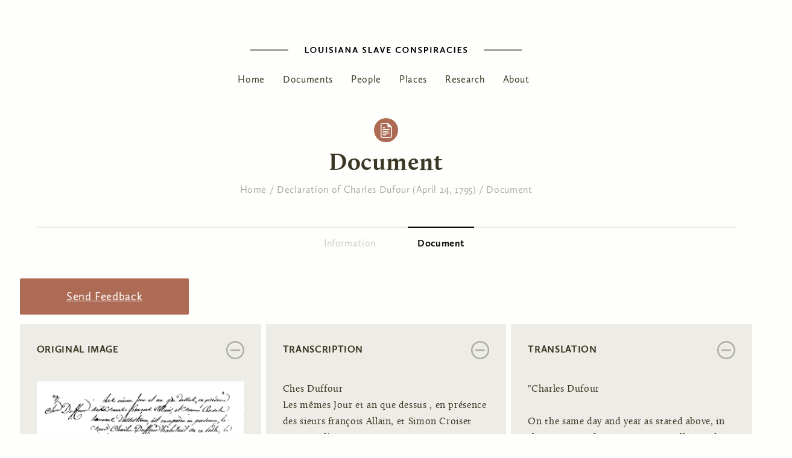

--- FILE ---
content_type: text/html; charset=utf-8
request_url: https://lsc.berkeley.edu/node/226/viewer
body_size: 11319
content:
<!DOCTYPE html>
<html xmlns="http://www.w3.org/1999/xhtml" xml:lang="en" version="XHTML+RDFa 1.0" dir="ltr"
  xmlns:content="http://purl.org/rss/1.0/modules/content/"
  xmlns:dc="http://purl.org/dc/terms/"
  xmlns:foaf="http://xmlns.com/foaf/0.1/"
  xmlns:og="http://ogp.me/ns#"
  xmlns:rdfs="http://www.w3.org/2000/01/rdf-schema#"
  xmlns:sioc="http://rdfs.org/sioc/ns#"
  xmlns:sioct="http://rdfs.org/sioc/types#"
  xmlns:skos="http://www.w3.org/2004/02/skos/core#"
  xmlns:xsd="http://www.w3.org/2001/XMLSchema#"><!--<![endif]-->
	<head profile="http://www.w3.org/1999/xhtml/vocab">
		<title>Document | Louisiana Slave Conspiracies</title>
		<meta charset="utf-8">
	  <meta content='IE=edge,chrome=1' http-equiv='X-UA-Compatible'>
	  <meta content='false' http-equiv='imagetoolbar'>
	  <meta content='on' http-equiv='cleartype'>
	  <meta content='True' name='HandheldFriendly'>
	  <meta content='320' name='MobileOptimized'>
	  <meta name="viewport" content="width=device-width">
	  <meta http-equiv="Content-Type" content="text/html; charset=utf-8" />
<meta name="Generator" content="Drupal 7 (http://drupal.org)" />
<link rel="shortcut icon" href="https://lsc.berkeley.edu/sites/default/files/louisiana-map-black-silhouette_extra-small.jpg" type="image/jpeg" />
    <link rel="stylesheet" href="https://fonts.googleapis.com/icon?family=Material+Icons">
	  <style type="text/css" media="all">
@import url("https://lsc.berkeley.edu/modules/system/system.base.css?rgd6cv");
@import url("https://lsc.berkeley.edu/modules/system/system.menus.css?rgd6cv");
@import url("https://lsc.berkeley.edu/modules/system/system.messages.css?rgd6cv");
@import url("https://lsc.berkeley.edu/modules/system/system.theme.css?rgd6cv");
</style>
<style type="text/css" media="all">
@import url("https://lsc.berkeley.edu/sites/all/modules/date/date_api/date.css?rgd6cv");
@import url("https://lsc.berkeley.edu/modules/field/theme/field.css?rgd6cv");
@import url("https://lsc.berkeley.edu/modules/node/node.css?rgd6cv");
@import url("https://lsc.berkeley.edu/modules/search/search.css?rgd6cv");
@import url("https://lsc.berkeley.edu/modules/user/user.css?rgd6cv");
@import url("https://lsc.berkeley.edu/sites/all/modules/views/css/views.css?rgd6cv");
@import url("https://lsc.berkeley.edu/sites/all/modules/ckeditor/css/ckeditor.css?rgd6cv");
</style>
<style type="text/css" media="all">
@import url("https://lsc.berkeley.edu/sites/all/modules/colorbox/styles/stockholmsyndrome/colorbox_style.css?rgd6cv");
@import url("https://lsc.berkeley.edu/sites/all/modules/ctools/css/ctools.css?rgd6cv");
@import url("https://lsc.berkeley.edu/sites/all/modules/biblio/biblio.css?rgd6cv");
</style>
<style type="text/css" media="all">
@import url("https://lsc.berkeley.edu/sites/all/themes/lsc/assets/css/style.css?rgd6cv");
</style>
	  <script type="text/javascript" src="https://lsc.berkeley.edu/sites/default/files/js/js_s5koNMBdK4BqfHyHNPWCXIL2zD0jFcPyejDZsryApj0.js"></script>
<script type="text/javascript" src="https://lsc.berkeley.edu/sites/default/files/js/js_bJhvcYeqD-TdzzpnGQVh05FibVsXeccyJLBvIcs_Fyw.js"></script>
<script type="text/javascript" src="https://lsc.berkeley.edu/sites/default/files/js/js_uy_96joVP5EUOyC0QxYBXb1C4AF7jg4ly8nIqlhVwDA.js"></script>
<script type="text/javascript">
<!--//--><![CDATA[//><!--
jQuery.extend(Drupal.settings, {"basePath":"\/","pathPrefix":"","setHasJsCookie":0,"ajaxPageState":{"theme":"lsc","theme_token":"f5-IqwWHd3cN-wIjYsB1kU8UuLw0ud1v8KA2lb1N5SM","js":{"sites\/all\/modules\/jquery_update\/replace\/jquery\/1.10\/jquery.min.js":1,"misc\/jquery-extend-3.4.0.js":1,"misc\/jquery-html-prefilter-3.5.0-backport.js":1,"misc\/jquery.once.js":1,"misc\/drupal.js":1,"sites\/all\/libraries\/colorbox\/jquery.colorbox-min.js":1,"sites\/all\/modules\/colorbox\/js\/colorbox.js":1,"sites\/all\/modules\/colorbox\/styles\/stockholmsyndrome\/colorbox_style.js":1,"sites\/all\/modules\/colorbox\/js\/colorbox_inline.js":1,"sites\/all\/themes\/lsc\/assets\/js\/default.min.js":1,"sites\/all\/themes\/lsc\/assets\/vendor\/slick\/slick.min.js":1},"css":{"modules\/system\/system.base.css":1,"modules\/system\/system.menus.css":1,"modules\/system\/system.messages.css":1,"modules\/system\/system.theme.css":1,"sites\/all\/modules\/date\/date_api\/date.css":1,"modules\/field\/theme\/field.css":1,"modules\/node\/node.css":1,"modules\/search\/search.css":1,"modules\/user\/user.css":1,"sites\/all\/modules\/views\/css\/views.css":1,"sites\/all\/modules\/ckeditor\/css\/ckeditor.css":1,"sites\/all\/modules\/colorbox\/styles\/stockholmsyndrome\/colorbox_style.css":1,"sites\/all\/modules\/ctools\/css\/ctools.css":1,"sites\/all\/modules\/biblio\/biblio.css":1,"sites\/all\/themes\/lsc\/assets\/css\/style.css":1}},"colorbox":{"transition":"elastic","speed":"350","opacity":"0.85","slideshow":false,"slideshowAuto":true,"slideshowSpeed":"2500","slideshowStart":"start slideshow","slideshowStop":"stop slideshow","current":"{current} of {total}","previous":"\u00ab Prev","next":"Next \u00bb","close":"Close","overlayClose":true,"returnFocus":true,"maxWidth":"98%","maxHeight":"98%","initialWidth":"250","initialHeight":"300","fixed":true,"scrolling":false,"mobiledetect":true,"mobiledevicewidth":"480px","file_public_path":"\/sites\/default\/files","specificPagesDefaultValue":"admin*\nimagebrowser*\nimg_assist*\nimce*\nnode\/add\/*\nnode\/*\/edit\nprint\/*\nprintpdf\/*\nsystem\/ajax\nsystem\/ajax\/*"}});
//--><!]]>
</script>
		<meta http-equiv="cleartype" content="on">
	</head>
	<body class="html not-front not-logged-in no-sidebars page-node page-node- page-node-226 page-node-viewer" >
	  	  <div class="page" >
  <nav id='mobile-nav-block' class='mobile-nav mobile'>
  <a class='close_btn' href='#' title='Close this menu'>
	  <svg viewBox="0 0 25 25"><use xlink:href="#ui-close" /></svg>
  </a>
      </nav>
  
    
  <header id="site-header" role="navigation">
    <div class='logo'>
      <a href='/' title='home'><svg viewBox="0 0 450 10"><use xlink:href="#mark-h" /></svg>
    </div>
      <section id="block-system-main-menu" class="block block-system block-menu">
	  <div class='block_content' >
    <ul class="menu"><li class="first leaf"><a href="/" title="">Home      </a></li>
<li class="leaf"><a href="/documents" title="">Documents</a></li>
<li class="leaf"><a href="/people">People</a></li>
<li class="leaf"><a href="/places" title="">Places</a></li>
<li class="leaf"><a href="/research" title="">Research</a></li>
<li class="last leaf"><a href="/about">About</a></li>
</ul>  </div>
</section>  </header>
  
    
    
  <div id='content-area'>
    
    <div id='title-area'>
            <h1>Document</h1>
          </div>
    
          <section id="wayfinding" role="navigation">
        <a name="wayfinding" tabindex="-1"></a>
        <h2 class="element-invisible">You are here</h2><div class="breadcrumb"><span class="inline odd first"><a href="/">Home</a></span> <span class="delimiter">/</span> <span class="inline even"><a href="/content/declaration-charles-dufour-april-24-1795">Declaration of Charles Dufour (April 24, 1795)</a></span> <span class="delimiter">/</span> <span class="inline odd last"><a href="/node/all/viewer">Document</a></span></div>      </section>
        
    <div id='local-tasks' class="tabs"><h2 class="element-invisible">Primary tabs</h2><ul class="tabs primary"><li><a href="/content/declaration-charles-dufour-april-24-1795">Information</a></li>
<li class="active"><a href="/node/226/viewer" class="active">Document<span class="element-invisible">(active tab)</span></a></li>
</ul></div>
  
    <main id="primary-content" role="main">
      <div class='content-column'>
        <a name="primary-content" tabindex="-1"></a>
             
          <section id="block-system-main" class="block block-system">
	  <div class='block_content' >
    <div class="view view-document-viewer view-id-document_viewer view-display-id-page_1 view-dom-id-990097e8150c1d4e476231262b96b857">
        
  
  
      <div class="view-content">
        <div class="views-row views-row-1 views-row-odd views-row-first views-row-last">
      
  <div class="views-field views-field-field-docpg-feedback">        <div class="field-content"><a href="https://berkeley.qualtrics.com/jfe/form/SV_bDibG65mVuuSyvb?type=%5Bnode%3Acontent-type%3Aname%5D&amp;docpgid=%5Bnode%3Afield_docpg_id%5D&amp;docid=%5Bnode%3Afield_docpg_parent_id%5D&amp;doctitle=%5Bnode%3Afield_docpg_parent%5D&amp;pgnum=%5Bnode%3Afield_docpg_num%5D" class="btn-submit">Send Feedback</a></div>  </div>  
  <div class="views-field views-field-nothing viewer">        <span class="field-content"><div class='original-image'>
   <div class='views-label'>Original Image</div>
   <a href="https://lsc.berkeley.edu/sites/default/files/lsc_1795_pct_oapc_b_1880_1894_0227_225.jpg" title="p. 227 -- Declaration of Charles Dufour …" class="colorbox" data-colorbox-gallery="gallery-node-752-WeI_tgDE7xU" data-cbox-img-attrs="{&quot;title&quot;: &quot;&quot;, &quot;alt&quot;: &quot;&quot;}"><img typeof="foaf:Image" src="https://lsc.berkeley.edu/sites/default/files/styles/full_width/public/lsc_1795_pct_oapc_b_1880_1894_0227_225.jpg?itok=O7oaE5YR" alt="" title="" /></a>
   <div class='image-descriptors'>
     <div>
        <div class='views-label'>Page</div>
        <div class="field field-name-field-docpg-num field-type-text field-label-hidden type-document_page">
    <div class="field-items">
          <div class="field-item even">227</div>
      </div>
</div>
 
    </div>
      <a href="/archive/oapc-1795-b-no-1880-1894-0" typeof="skos:Concept" property="rdfs:label skos:prefLabel" datatype="">OAPC 1795-B (No. 1880-1894)</a> 
   </div>
</div>
<div class='transcription'>
   <div class='views-label'>Transcription</div>
   <div class='viewer-text'>
     Ches Duffour<br />
Les mêmes Jour et an que dessus , en présence <br />
des sieurs françois Allain, et Simon Croiset <br />
temoins d’assistance, est comparru en personne, le <br />
sieur Charles Dufour habitant de ce Poste, le <br />
quel a fait serment pour Dieu notre Seigneur et <br />
un signe de croix en forme de droit, de déclarer <br />
ce qu’il a dit verbalement au sieur Alexandre <br />
Le Blanc, au sujet du Complot fait par <br />
les Esclaves de ce district contre [leurs] maîtres<br />
a déclaré que = ayant été chès le sieur Le Blanc <br />
le Neuf du courent , il lui avoit dit, qu’il devoit <br />
y avoir une assamblée de négres derrière l’habitat- <br />
-ion du sieur Vigne, afin de déterminer le Jour <br />
qu’ils devoient frapper [sur] leurs maîtres, et qu’il<br />
le tenoit du sieur Martin Bourgeat<br />
A dit n’avoir rien de plus à déclarer, et qu’il <br />
est agé de quarante &amp; un an, après avoir réitèré <br />
son serment, que ce qu’il a dit est la pure <br />
vérité, et a declaré ne savoir écrire, a fait sa <br />
marque ordinaire en présence des sieurs françois <br />
Allain, et Simon Croiset, qui ont signé avec <br />
moi Commandant sus dit, de tout quoi Je <br />
donne foi	approuvé les deux mots surchargé<br />
= les= sur =<br />
marque ordinaire + de Ches Duffour,<br />
(signé) François Allain (signé) Simon Croizet (signé) Guillaume Duparc<br />

   </div> 
</div>
<div class='translation'>
  <div class='views-label'>Translation</div>
  <div class='viewer-text'>
    &quot;Charles Dufour<br />
<br />
On the same day and year as stated above, in the presence of Messrs. François Allain and Simon Croiset, witnesses, Mr. Charles Dufour, inhabitant of this post, appeared in person. He took an oath to God our Lord to tell what he said verbally to Mr. Alexandre Le Blanc regarding the plot of the slaves of this district against their masters. He said that having been at the home of Mr. LeBlanc on the ninth of this month, he had said that there must have been a gathering of negros behind the house of Mr. Vigue in order to determine the day they were going to strike their masters, and that he got it from Mr. Martin Bourgeat.<br />
<br />
He said he had nothing more to say, and that he is 41 years old. After having repeated his oath that what he said was the absolute truth, and declaring that he does not know how to write, he made his mark in the presence of Messrs. François Allain and Simon Croiset, who have signed their names with me, the aforementioned commandant, to all of which I give my word.<br />
<br />
Two altered words approved. (signed) François Allain, mark of Charles Dufour, Croiset (signed) Guillaume Duparc&quot;
  </div>
</div></span>  </div>  
  <div class="views-field views-field-edit-node">        <span class="field-content"></span>  </div>  
  <div class="views-field views-field-nothing-2">        <span class="field-content docnav"><div class="field field-name-field-doc-previous">
      <div class="field-label">Previous document:&nbsp;</div>
      <a href="/node/225/viewer">Declaration of Alexandre Le Blanc (April 24, 1795)</a>
</div>
<div class="field field-name-field-doc-next">
      <div class="field-label">Next document:&nbsp;</div>
      <a href="/node/227/viewer">Declaration of Martin Bourgeat (April 24, 1795)</a>
</div></span>  </div>  </div>
    </div>
  
  
  
  
      <div class="view-footer">
      <div class="view view-clone-of-document-viewer view-id-clone_of_document_viewer view-display-id-block_1 view-dom-id-6553b51a0aac5dcd0df28a9d0aea7e38">
        
  
  
  
  
  
  
  
  
</div>    </div>
  
  
</div>  </div>
</section>  
            </div>
    </main>
  </div>
  
    
    
    
  <footer id='page-footer' role="contentinfo">
    <div>
      <div class='marks'>
        <a id='lsc-mark' href='/' title="LSC Homepage"><svg viewBox="0 0 157.802 122.374"><use xlink:href="#mark-rev" /></svg></a>
      </div>
      <div class='footer'>
          <section id="block-block-10" class="block block-block">
	  <div class='block_content' >
    <p>© 2019 Louisiana Slave Conspiracies. For all content we encourage the exercise of <a href="https://www.law.cornell.edu/uscode/text/17/107" target="_blank">fair use</a> in compliance with Title 17 of the US Code.</p>
  </div>
</section><section id="block-menu-menu-footer-menu" class="block block-menu">
			<header class='group_header'>
		  				  <h2>Site Links</h2>
		  		</header>
	  <div class='block_content' >
    <ul class="menu"><li class="first leaf"><a href="mailto:lsc_project@berkeley.edu" title="Send us an email!">Contact</a></li>
<li class="leaf"><a href="https://berkeley.qualtrics.com/jfe/form/SV_8wQgQ5iMqxLtGUl?type=General&amp;docid=none&amp;title=General%20Feedback" title="We welcome your feedback on our site.">Feedback</a></li>
<li class="last leaf"><a href="/user/login" title="">Administrative Login</a></li>
</ul>  </div>
</section>    </div>
  </footer>
</div>  

<svg xmlns="http://www.w3.org/2000/svg" style="display: none;">
  <symbol id="mark-h" xmlns="http://www.w3.org/2000/svg" viewBox="0 0 450 10"><defs><style>.cls-1{fill:#4d4c4a;}.cls-2{fill:#1d1b12;}</style></defs><title>mark-h</title><g id="art"><g id="mark"><g id="wordmark"><path class="cls-1" d="M90.7.013h1.867V8.1h4.37V9.666H90.7Z"/><path class="cls-1" d="M104.415-.16c3.213,0,5.2,2.185,5.2,4.819a5.172,5.172,0,0,1-5.326,5.181,4.93,4.93,0,0,1-5.152-4.978A5,5,0,0,1,104.415-.16Zm-.086,8.422a3.337,3.337,0,0,0,3.343-3.487,3.293,3.293,0,1,0-6.585.029A3.275,3.275,0,0,0,104.329,8.262Z"/><path class="cls-1" d="M113.062.013h1.867V5.86c0,1.751.941,2.4,2.214,2.4a2.074,2.074,0,0,0,2.2-2.344V.013h1.867V5.846a3.81,3.81,0,0,1-4.081,3.994c-2.244,0-4.067-1.042-4.067-3.792Z"/><path class="cls-1" d="M125.285.013h1.867V9.666h-1.867Z"/><path class="cls-1" d="M131.258,7.379a4,4,0,0,0,2.388.84c.81,0,1.519-.362,1.519-1.028,0-1.736-4.3-1.678-4.3-4.587,0-1.477,1.216-2.764,3.329-2.764a9.228,9.228,0,0,1,2.619.434l-.3,1.679a6.55,6.55,0,0,0-2.286-.493c-.825,0-1.476.333-1.476.956,0,1.751,4.283,1.591,4.283,4.631,0,1.751-1.505,2.793-3.357,2.793a5.7,5.7,0,0,1-2.952-.811Z"/><path class="cls-1" d="M140.616.013h1.867V9.666h-1.867Z"/><path class="cls-1" d="M149.2-.059h1.78l3.632,9.725h-1.9L151.93,7.5H148.2l-.782,2.171h-1.852Zm-.449,6.006h2.619l-1.3-3.647Z"/><path class="cls-1" d="M157.683.013h1.881l4.7,6.8V.013h1.823V9.666h-1.9l-4.688-6.758V9.666h-1.824Z"/><path class="cls-1" d="M172.8-.059h1.78l3.632,9.725h-1.9L175.535,7.5H171.8l-.782,2.171h-1.852Zm-.449,6.006h2.619l-1.3-3.647Z"/><path class="cls-1" d="M186.466,7.379a4,4,0,0,0,2.389.84c.81,0,1.519-.362,1.519-1.028,0-1.736-4.3-1.678-4.3-4.587,0-1.477,1.215-2.764,3.328-2.764a9.239,9.239,0,0,1,2.62.434l-.3,1.679a6.552,6.552,0,0,0-2.287-.493c-.825,0-1.476.333-1.476.956,0,1.751,4.284,1.591,4.284,4.631,0,1.751-1.505,2.793-3.358,2.793a5.7,5.7,0,0,1-2.952-.811Z"/><path class="cls-1" d="M195.825.013h1.867V8.1h4.37V9.666h-6.237Z"/><path class="cls-1" d="M207.788-.059h1.78L213.2,9.666h-1.9L210.523,7.5h-3.734l-.782,2.171h-1.852Zm-.449,6.006h2.619l-1.3-3.647Z"/><path class="cls-1" d="M214.7.013h1.983l2.359,6.932L221.4.013h1.911L219.9,9.738h-1.78Z"/><path class="cls-1" d="M226.387.013h6.093V1.576h-4.226V3.993h3.329V5.542h-3.329V8.1h4.327V9.666h-6.194Z"/><path class="cls-1" d="M246.191-.16a6.438,6.438,0,0,1,3.343.8l-.71,1.577a4.65,4.65,0,0,0-2.706-.753A3.217,3.217,0,0,0,242.7,4.832a3.259,3.259,0,0,0,3.386,3.387,4.819,4.819,0,0,0,2.822-.883l.753,1.36a5.615,5.615,0,0,1-3.69,1.144c-2.837,0-5.181-1.795-5.181-4.848A5.052,5.052,0,0,1,246.191-.16Z"/><path class="cls-1" d="M257.414-.16c3.213,0,5.2,2.185,5.2,4.819a5.171,5.171,0,0,1-5.326,5.181,4.93,4.93,0,0,1-5.152-4.978A5,5,0,0,1,257.414-.16Zm-.086,8.422a3.337,3.337,0,0,0,3.343-3.487,3.293,3.293,0,1,0-6.585.029A3.276,3.276,0,0,0,257.328,8.262Z"/><path class="cls-1" d="M266.177.013h1.881l4.7,6.8V.013h1.823V9.666h-1.9L268,2.908V9.666h-1.824Z"/><path class="cls-1" d="M278.688,7.379a4,4,0,0,0,2.388.84c.81,0,1.52-.362,1.52-1.028,0-1.736-4.3-1.678-4.3-4.587,0-1.477,1.215-2.764,3.328-2.764a9.228,9.228,0,0,1,2.619.434l-.3,1.679a6.552,6.552,0,0,0-2.287-.493c-.825,0-1.476.333-1.476.956,0,1.751,4.284,1.591,4.284,4.631,0,1.751-1.506,2.793-3.358,2.793a5.7,5.7,0,0,1-2.952-.811Z"/><path class="cls-1" d="M288.046.013h3.372c2.489,0,3.56,1.4,3.56,3.068a3.267,3.267,0,0,1-3.56,3.315h-1.5v3.27h-1.867Zm3.069,4.819c1.316,0,1.91-.636,1.91-1.649,0-.912-.478-1.607-1.91-1.607h-1.2V4.832Z"/><path class="cls-1" d="M298.33.013H300.2V9.666H298.33Z"/><path class="cls-1" d="M304.4.013h3.213c2.489,0,3.56,1.3,3.56,2.88A2.93,2.93,0,0,1,309.5,5.556l2.721,4.11h-2.2l-2.373-3.647h-1.375V9.666H304.4Zm2.924,4.458c1.288,0,1.895-.579,1.895-1.491,0-.8-.477-1.4-1.91-1.4h-1.042v2.9Z"/><path class="cls-1" d="M317.829-.059h1.78l3.632,9.725h-1.895L320.564,7.5h-3.733l-.782,2.171H314.2Zm-.448,6.006H320L318.7,2.3Z"/><path class="cls-1" d="M330.978-.16a6.434,6.434,0,0,1,3.343.8l-.709,1.577a4.654,4.654,0,0,0-2.706-.753,3.216,3.216,0,0,0-3.415,3.372,3.259,3.259,0,0,0,3.386,3.387,4.814,4.814,0,0,0,2.821-.883l.753,1.36a5.615,5.615,0,0,1-3.69,1.144c-2.837,0-5.181-1.795-5.181-4.848A5.052,5.052,0,0,1,330.978-.16Z"/><path class="cls-1" d="M337.788.013h1.867V9.666h-1.867Z"/><path class="cls-1" d="M343.863.013h6.092V1.576H345.73V3.993h3.328V5.542H345.73V8.1h4.327V9.666h-6.194Z"/><path class="cls-1" d="M353.524,7.379a4,4,0,0,0,2.389.84c.81,0,1.519-.362,1.519-1.028,0-1.736-4.3-1.678-4.3-4.587,0-1.477,1.215-2.764,3.328-2.764a9.239,9.239,0,0,1,2.62.434l-.3,1.679a6.552,6.552,0,0,0-2.287-.493c-.825,0-1.476.333-1.476.956,0,1.751,4.284,1.591,4.284,4.631,0,1.751-1.5,2.793-3.358,2.793a5.7,5.7,0,0,1-2.952-.811Z"/></g><g id="right-line"><path class="cls-2" d="M62.505,5.428H.517a.517.517,0,1,1,0-1.033H62.505a.517.517,0,1,1,0,1.033Z"/></g><g id="left-line"><path class="cls-2" d="M449.483,5.428H387.5a.517.517,0,1,1,0-1.033h61.988a.517.517,0,1,1,0,1.033Z"/></g></g></g></symbol>
  <symbol id="mark-rev" xmlns="http://www.w3.org/2000/svg" viewBox="0 0 157.802 122.374"><defs><style>.cls-1{fill:#fefefc;}</style></defs><title>mark-rev</title><g id="art"><path class="cls-1" d="M157.115,1.374H.687A.687.687,0,0,1,.687,0H157.115a.687.687,0,1,1,0,1.374Z"/><path class="cls-1" d="M0,22.185H2.48V32.933H8.287v2.076H0Z"/><path class="cls-1" d="M18.231,21.954c4.268,0,6.9,2.9,6.9,6.4a6.869,6.869,0,0,1-7.075,6.883,6.55,6.55,0,0,1-6.845-6.614A6.65,6.65,0,0,1,18.231,21.954Zm-.115,11.19a4.433,4.433,0,0,0,4.441-4.633,4.25,4.25,0,0,0-4.364-4.461,4.285,4.285,0,0,0-4.384,4.5A4.352,4.352,0,0,0,18.116,33.144Z"/><path class="cls-1" d="M29.735,22.185h2.48v7.767c0,2.327,1.25,3.192,2.942,3.192,1.769,0,2.922-1.057,2.922-3.114V22.185h2.48v7.748c0,3.461-2.442,5.307-5.422,5.307s-5.4-1.384-5.4-5.038Z"/><path class="cls-1" d="M45.987,22.185h2.48V35.009h-2.48Z"/><path class="cls-1" d="M53.93,31.972A5.308,5.308,0,0,0,57.1,33.086c1.076,0,2.018-.48,2.018-1.364,0-2.308-5.71-2.231-5.71-6.1,0-1.961,1.615-3.673,4.422-3.673a12.241,12.241,0,0,1,3.48.578l-.4,2.23a8.706,8.706,0,0,0-3.037-.654c-1.1,0-1.962.442-1.962,1.269,0,2.326,5.691,2.115,5.691,6.152,0,2.327-2,3.711-4.46,3.711a7.579,7.579,0,0,1-3.922-1.077Z"/><path class="cls-1" d="M66.374,22.185h2.48V35.009h-2.48Z"/><path class="cls-1" d="M77.778,22.089h2.365l4.826,12.92H82.45l-1.038-2.884H76.451l-1.038,2.884H72.952Zm-.6,7.979h3.48l-1.73-4.845Z"/><path class="cls-1" d="M89.069,22.185h2.5l6.248,9.037V22.185h2.423V35.009H97.721l-6.229-8.978v8.978H89.069Z"/><path class="cls-1" d="M109.167,22.089h2.364l4.826,12.92h-2.518L112.8,32.125H107.84L106.8,35.009h-2.461Zm-.6,7.979h3.48l-1.731-4.845Z"/><path class="cls-1" d="M.711,64.943a5.317,5.317,0,0,0,3.173,1.115c1.076,0,2.019-.481,2.019-1.365C5.9,62.386.192,62.462.192,58.6c0-1.961,1.615-3.672,4.422-3.672a12.26,12.26,0,0,1,3.48.577l-.4,2.23a8.706,8.706,0,0,0-3.037-.654c-1.1,0-1.961.442-1.961,1.269,0,2.326,5.691,2.115,5.691,6.152,0,2.326-2,3.711-4.461,3.711A7.583,7.583,0,0,1,0,67.134Z"/><path class="cls-1" d="M13.155,55.157h2.48V65.9h5.807V67.98H13.155Z"/><path class="cls-1" d="M29.06,55.06h2.365L36.25,67.98H33.732L32.694,65.1H27.733L26.7,67.98H24.234Zm-.6,7.979h3.48l-1.731-4.845Z"/><path class="cls-1" d="M38.255,55.157h2.634l3.134,9.209,3.134-9.209H49.7L45.157,68.076H42.793Z"/><path class="cls-1" d="M53.8,55.157h8.094v2.076H56.275v3.211H60.7V62.5H56.275v3.4h5.749V67.98H53.8Z"/><path class="cls-1" d="M7.171,87.9a8.547,8.547,0,0,1,4.442,1.058l-.942,2.1a6.187,6.187,0,0,0-3.6-1,4.273,4.273,0,0,0-4.537,4.48,4.33,4.33,0,0,0,4.5,4.5,6.4,6.4,0,0,0,3.749-1.173l1,1.807a7.465,7.465,0,0,1-4.9,1.519C3.115,101.183,0,98.8,0,94.742,0,90.916,2.749,87.9,7.171,87.9Z"/><path class="cls-1" d="M22.1,87.9c4.269,0,6.9,2.9,6.9,6.4a6.869,6.869,0,0,1-7.075,6.883,6.549,6.549,0,0,1-6.844-6.614A6.648,6.648,0,0,1,22.1,87.9Zm-.115,11.19a4.433,4.433,0,0,0,4.441-4.634,4.249,4.249,0,0,0-4.364-4.46,4.285,4.285,0,0,0-4.384,4.5A4.352,4.352,0,0,0,21.981,99.087Z"/><path class="cls-1" d="M33.754,88.128h2.5L42.5,97.164V88.128h2.422v12.824H42.406l-6.229-8.979v8.979H33.754Z"/><path class="cls-1" d="M50.391,97.914a5.31,5.31,0,0,0,3.172,1.116c1.077,0,2.019-.481,2.019-1.366,0-2.307-5.71-2.23-5.71-6.094,0-1.961,1.615-3.673,4.421-3.673a12.251,12.251,0,0,1,3.48.577l-.4,2.23a8.726,8.726,0,0,0-3.038-.653c-1.1,0-1.961.442-1.961,1.269,0,2.326,5.691,2.114,5.691,6.152,0,2.326-2,3.711-4.461,3.711a7.583,7.583,0,0,1-3.922-1.077Z"/><path class="cls-1" d="M62.834,88.128h4.48c3.307,0,4.73,1.865,4.73,4.076,0,2.749-2.038,4.4-4.73,4.4h-2v4.345H62.834Zm4.076,6.4c1.75,0,2.538-.847,2.538-2.192,0-1.212-.634-2.135-2.538-2.135H65.315v4.327Z"/><path class="cls-1" d="M76.509,88.128H78.99v12.824H76.509Z"/><path class="cls-1" d="M84.587,88.128h4.269c3.307,0,4.729,1.731,4.729,3.826a3.894,3.894,0,0,1-2.23,3.538l3.614,5.46H92.047l-3.153-4.845H87.068v4.845H84.587Zm3.884,5.922c1.711,0,2.519-.769,2.519-1.98,0-1.058-.635-1.866-2.538-1.866H87.068V94.05Z"/><path class="cls-1" d="M102.435,88.032H104.8l4.826,12.92h-2.519l-1.038-2.884h-4.96l-1.038,2.884H97.609Zm-.6,7.979h3.48l-1.731-4.845Z"/><path class="cls-1" d="M119.917,87.9a8.546,8.546,0,0,1,4.441,1.058l-.942,2.1a6.187,6.187,0,0,0-3.6-1,4.273,4.273,0,0,0-4.537,4.48,4.33,4.33,0,0,0,4.5,4.5,6.4,6.4,0,0,0,3.749-1.173l1,1.807a7.465,7.465,0,0,1-4.9,1.519c-3.768,0-6.883-2.384-6.883-6.441C112.745,90.916,115.494,87.9,119.917,87.9Z"/><path class="cls-1" d="M128.978,88.128h2.48v12.824h-2.48Z"/><path class="cls-1" d="M137.055,88.128h8.095V90.2h-5.614v3.211h4.422v2.057h-4.422v3.4h5.748v2.077h-8.229Z"/><path class="cls-1" d="M149.9,97.914a5.314,5.314,0,0,0,3.173,1.116c1.076,0,2.018-.481,2.018-1.366,0-2.307-5.71-2.23-5.71-6.094,0-1.961,1.615-3.673,4.422-3.673a12.26,12.26,0,0,1,3.48.577l-.4,2.23a8.717,8.717,0,0,0-3.037-.653c-1.1,0-1.961.442-1.961,1.269,0,2.326,5.69,2.114,5.69,6.152,0,2.326-2,3.711-4.46,3.711a7.583,7.583,0,0,1-3.922-1.077Z"/><path class="cls-1" d="M157.115,122.374H.687a.687.687,0,1,1,0-1.374H157.115a.687.687,0,0,1,0,1.374Z"/></g></symbol>
  <symbol id="ui-close" xmlns="http://www.w3.org/2000/svg" viewBox="0 0 25 25"><defs><style>.cls-1{fill:#3b3724;}</style></defs><title>close</title><path class="cls-1" d="M12.5,25A12.5,12.5,0,1,1,25,12.5,12.514,12.514,0,0,1,12.5,25Zm0-23A10.505,10.505,0,1,0,23.006,12.5,10.517,10.517,0,0,0,12.5,2Zm6.536,9.374H5.964v2.262H19.036Z"/></symbol>
  <symbol id="mark-berkeley" data-name="Layer 1" xmlns="http://www.w3.org/2000/svg" viewBox="0 0 172.758 53.168"><defs><style>.cls-1{fill:#fefefc;}</style></defs><title>berkeley_mark</title><path class="cls-1" d="M13.419,19.087c-1.764,0-2.268.253-2.268,1.639V32c0,.568.188,4.095.755,4.726.693.755,2.709,1.2,4.725,1.2,4.787,0,8.316-3.277,8.316-8.757,0-5.671-4.662-10.081-11.528-10.081M15.5,1.512c-4.158,0-4.346.566-4.346,1.826V17.009c0,1.008.818.882,2.33.882a50.73,50.73,0,0,1,6.489.378c1.826-1.386,3.906-2.583,3.906-7.559,0-3.15-2.646-9.2-8.379-9.2m.819,37.546c-2.646,0-5.292-.63-8.064-.63-2.646,0-4.031.252-6.047.252-.63,0-1.071-.063-1.071-.692s.378-.757,1.763-.757c2.835,0,2.962-.125,2.962-1.07V7.182c0-4.977-1.009-5.544-2.772-5.544C.251,1.638,0,1.575,0,.819c0-.441.188-.5,1.259-.5,1.954,0,3.906.063,6.111.063C8.693.378,11.718,0,17.387,0c8.19,0,11.718,4.221,11.718,8.693S26.4,15.371,24.38,16.757a21.541,21.541,0,0,0-2.584,1.7c0,.126,1.2.441,2.458,1.071,2.96,1.512,6.678,3.654,6.678,9.135,0,7.056-5.859,10.394-14.616,10.394"/><path class="cls-1" d="M42.577,16.84c-4.165,0-5.48,6.245-5.48,7.013,0,.274,0,.329.658.329,2.849,0,5.807-.713,9.917-1.371.6-.109.658-.219.658-.547,0-1.37-3.232-5.424-5.753-5.424m8.438,6.574a85.137,85.137,0,0,1-13.15,1.918c-.878.056-1.042.329-1.042,1.59,0,7.562,5.863,9.588,10.028,9.588A14.658,14.658,0,0,0,52.769,35.2c.274,0,.438.329.438.439,0,.273-4.658,3.726-9.1,3.726-4.492,0-11.177-2.192-11.177-11.342,0-7.727,5.206-12.33,10.191-12.33a12.183,12.183,0,0,1,8.329,4.11,8.356,8.356,0,0,1,1.809,2.849c0,.219-.767.438-2.247.767"/><path class="cls-1" d="M71.07,21.935c-.768,0-1.425-2.247-4.165-2.247-3.178,0-4.383,1.315-4.383,3.616V34.593c0,2.684.164,2.684,4.219,2.684,1.424,0,1.479.165,1.479.658,0,.6-.055.548-1.479.548-.768,0-4.438-.274-6.192-.274-1.863,0-3.726.274-4.493.274-1.261,0-1.371,0-1.371-.548s.055-.658,1.371-.658c2.246,0,2.411-.054,2.411-.822V21.442c0-3.726.109-3.835-2.959-3.835-.987,0-.987.054-.987-.548,0-.659-.055-.823.877-.823,1.863,0,2.9.109,4,.109.877,0,1.917-.273,2.795-.273.219,0,.439.164.439.6,0,.274-.11,1.48-.11,1.644,0,.493.054.876.274.876.822,0,3.4-2.85,5.971-2.85.988,0,3.508,1.207,3.508,2.631,0,.548-.877,2.959-1.205,2.959"/><path class="cls-1" d="M96.987,38.7c-.657,0-1.369-.054-1.862-.054-.657,0-2.3.054-3.068.054-.987,0-1.481-1.37-3.782-4s-4.6-6.082-4.932-6.082a10.11,10.11,0,0,0-1.918,1.15c-.876.549-1.644.933-1.644,1.426v3.452c0,2.574-.109,2.574,3.288,2.574,1.26,0,1.479.274,1.479.713,0,.548-.273.548-1.479.548-.822,0-3.342-.109-5.095-.109-1.864,0-3.891.109-4.658.109-1.261,0-1.589-.055-1.589-.548,0-.439.274-.713,1.589-.713,1.862,0,2.356,0,2.356-.822,0-1.588.164-17.808.164-29.369,0-3.89-.438-4.383-1.917-4.383-2.247,0-2.466-.165-2.466-.549,0-.548.11-.767.712-.767a33.574,33.574,0,0,0,7.671-1.2c.274,0,.384.164.384.493,0,.712-.11,3.014-.11,4.767,0,8.329-.329,14.466-.329,23.4,0,.22.055.384.22.384,1.37,0,7.07-5.041,8.823-6.686,2.137-2.026,2.629-2.958,2.629-4.108,0-.877-.164-.987-2.575-.987-.822,0-1.1-.109-1.1-.6,0-.439.274-.548.987-.548.547,0,1.588.164,2.246.164.712,0,3.89-.164,4.548-.164.439,0,.658.055.658.219,0,.494-1.863,2.85-3.561,4.494-2.741,2.685-6.138,5.095-6.138,5.479,0,.494.986,1.535,4.822,6.138,1.864,2.246,3.617,4.93,5.479,4.93,1.315,0,1.754.275,1.754.713,0,.383-.384.493-1.59.493"/><path class="cls-1" d="M106.468,16.84c-4.164,0-5.478,6.245-5.478,7.013,0,.274,0,.329.657.329,2.848,0,5.807-.713,9.917-1.371.6-.109.658-.219.658-.547,0-1.37-3.233-5.424-5.754-5.424m8.439,6.574a85.114,85.114,0,0,1-13.151,1.918c-.877.056-1.041.329-1.041,1.59,0,7.562,5.862,9.588,10.027,9.588a14.671,14.671,0,0,0,5.919-1.315c.273,0,.437.329.437.439,0,.273-4.657,3.726-9.095,3.726-4.494,0-11.178-2.192-11.178-11.342,0-7.727,5.2-12.33,10.191-12.33a12.191,12.191,0,0,1,8.33,4.11,8.373,8.373,0,0,1,1.807,2.849c0,.219-.766.438-2.246.767"/><path class="cls-1" d="M126.972,38.483c-.822,0-2.027-.11-3.014-.11-1.863,0-4.767.11-5.534.11-1.261,0-1.371-.11-1.371-.547,0-.384.055-.713,1.371-.713,2.246,0,3.178.054,3.178-.932V6.1c0-3.451-.329-3.451-2.794-3.451-.986,0-1.535-.109-1.535-.714,0-.657.439-.6,1.371-.657a29.135,29.135,0,0,0,6.684-1.2c.274,0,.547.274.547.876,0,.658-.273,2.631-.273,4.275,0,20.876-.274,25.205-.274,26.794,0,4.548.383,5.151,1.37,5.151,2.739,0,2.63.328,2.63.768,0,.547-.384.547-2.356.547"/><path class="cls-1" d="M138.073,16.84c-4.164,0-5.48,6.245-5.48,7.013,0,.274,0,.329.658.329,2.85,0,5.808-.713,9.918-1.371.6-.109.659-.219.659-.547,0-1.37-3.235-5.424-5.755-5.424m8.439,6.574a85.114,85.114,0,0,1-13.151,1.918c-.877.056-1.042.329-1.042,1.59,0,7.562,5.864,9.588,10.028,9.588a14.638,14.638,0,0,0,5.917-1.315c.275,0,.439.329.439.439,0,.273-4.657,3.726-9.095,3.726-4.5,0-11.18-2.192-11.18-11.342,0-7.727,5.207-12.33,10.193-12.33a12.185,12.185,0,0,1,8.329,4.11,8.365,8.365,0,0,1,1.808,2.849c0,.219-.768.438-2.246.767"/><path class="cls-1" d="M171.333,17.552c-1.206,0-3.617,6.575-7.945,17.1-3.453,8.382-5.918,12.821-7.671,16.438-.6,1.206-1.261,1.26-2.466,1.425-1.644.219-2.027.657-3.233.657-.932,0-1.479-.274-1.479-.548,0-.328,2.575-.657,4.438-3.014,1.973-2.465,6.685-8.931,6.685-10.574,0-.6-4.383-10.741-7.4-17.864-1.369-3.288-1.754-3.562-2.739-3.562-1.1,0-1.15-.054-1.15-.547s.164-.768,1.15-.768c1.534,0,1.918.109,3.233.109,1.533,0,3.451-.164,5.2-.164,1.15,0,1.369.219,1.369.823,0,.493-.219.547-1.369.547-1.315,0-1.644.329-1.644,1.589,0,1.59,1.425,3.507,4.712,11.946.44,1.151,1.1,2.082,1.316,2.082.383,0,.712-.767,1.589-3.343,1.314-3.945,3.287-9.644,3.287-10.411,0-1.643,0-1.972-1.863-1.972-1.7,0-1.918,0-1.918-.548,0-.713.164-.713,1.151-.713,1.48,0,2.465.109,3.946.109.822,0,2.3-.218,3.068-.218.877,0,1.151.054,1.151.657,0,.494-.768.768-1.425.768"/></symbol>
</svg>
	  	</body>
</html>